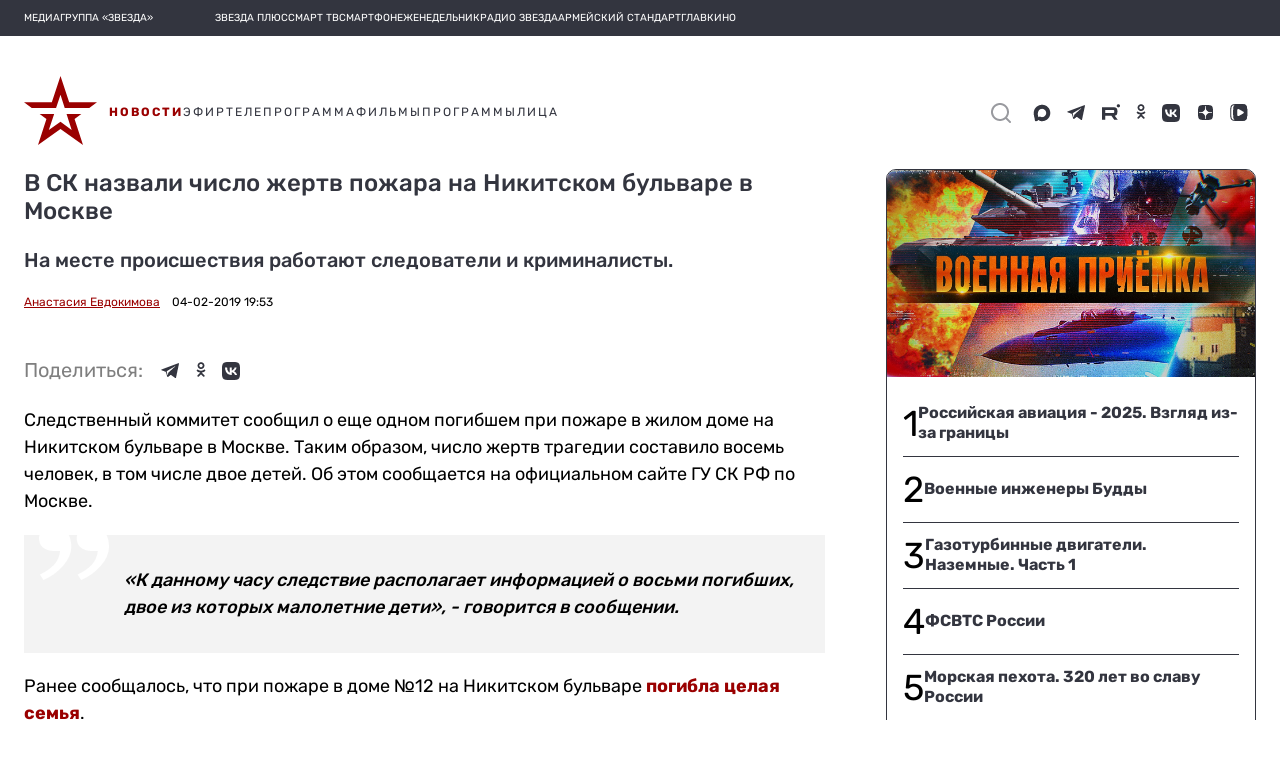

--- FILE ---
content_type: text/html; charset=utf-8
request_url: https://zvezdaweekly.ru/export-blocks/keynews
body_size: 2823
content:
<!DOCTYPE html>
<html lang="ru">
<head>
  <meta charset="UTF-8">
  <meta http-equiv="X-UA-Compatible" content="IE=edge">
  <meta name="viewport" content="width=device-width">
  <meta name="format-detection" content="telephone=no">
  <meta name="yandex-verification" content="69302272e57c2ea8"/>

  <title>Еженедельник «Звезда»</title>

  

  <link rel="icon" type="image/x-icon" href="/assets/favicon/favicon.ico"/>
  <link rel="apple-touch-icon" sizes="180x180" href="/assets/favicon/apple-touch-icon.png?v=e">
  <link rel="icon" type="image/png" sizes="32x32" href="/assets/favicon/favicon-32x32.png?v=e">
  <link rel="icon" type="image/png" sizes="16x16" href="/assets/favicon/favicon-16x16.png?v=e">
  <link rel="manifest" href="/manifest.json?v=e">
  <link rel="mask-icon" href="/assets/favicon/safari-pinned-tab.svg?v=e" color="#5bbad5">
  <link rel="shortcut icon" href="/assets/favicon/favicon.ico?v=e">
  <meta name="msapplication-config" content="/assets/favicon/browserconfig.xml?v=e">
  <meta name="theme-color" content="#ffffff">

  <link href="/export-blocks/static/zw/style.css?v3" rel="stylesheet">
  <script type="text/javascript" src="//yastatic.net/pcode/adfox/loader.js" crossorigin="anonymous"></script>

</head>

<body class="svg">



<div class="weekly other_smi5">
    <div class="weekly__row">
        
        <a class="weekly__element" href="https://zvezdaweekly.ru/news/202619183-oxSNw.html" target="_blank">
            <div class="weekly__image-container">
                <img src="https://mcdn.tvzvezda.ru/storage/default/2026/01/12/79db38fc32144b1184e6b180be718754.jpg"  alt="Дроноводители «встают на крыло»"/>
            </div>
            <div>
                <div class="weekly__time-container"><img src="/assets/images/date_icon_grey.svg" onerror="this.onerror=null; this.src='/assets/images/date_icon_grey.png'" alt="Дата"><p>29 минут назад</p> </div>
                <div class="weekly__title-news">Дроноводители «встают на крыло»</div>
            </div>

        </a>
        
        <a class="weekly__element" href="https://zvezdaweekly.ru/news/20261121125-forgi.html" target="_blank">
            <div class="weekly__image-container">
                <img src="https://mcdn.tvzvezda.ru/storage/default/2026/01/12/703d2aa5dcf9474381830075aa87966d.jpg"  alt="Трамп: Всё вокруг американское, всё вокруг моё"/>
            </div>
            <div>
                <div class="weekly__time-container"><img src="/assets/images/date_icon_grey.svg" onerror="this.onerror=null; this.src='/assets/images/date_icon_grey.png'" alt="Дата"><p>вчера</p> </div>
                <div class="weekly__title-news">Трамп: Всё вокруг американское, всё вокруг моё</div>
            </div>

        </a>
        
        <a class="weekly__element" href="https://zvezdaweekly.ru/news/20261161728-fyeHC.html" target="_blank">
            <div class="weekly__image-container">
                <img src="https://mcdn.tvzvezda.ru/storage/default/2026/01/16/111a3431409b443e8b211f6f920f80cf.jpg"  alt="Дмитрий Медведев: «Правящие европейские тупицы хотят войны в Европе»"/>
            </div>
            <div>
                <div class="weekly__time-container"><img src="/assets/images/date_icon_grey.svg" onerror="this.onerror=null; this.src='/assets/images/date_icon_grey.png'" alt="Дата"><p>вчера</p> </div>
                <div class="weekly__title-news">Дмитрий Медведев: «Правящие европейские тупицы хотят войны в Европе»</div>
            </div>

        </a>
        
        <a class="weekly__element" href="https://zvezdaweekly.ru/news/2026115954-xjxfV.html" target="_blank">
            <div class="weekly__image-container">
                <img src="https://mcdn.tvzvezda.ru/storage/default/2026/01/15/f8bd3df48bc84facb8177603df1106a1.jpg"  alt="Война на «собачьих упряжках»"/>
            </div>
            <div>
                <div class="weekly__time-container"><img src="/assets/images/date_icon_grey.svg" onerror="this.onerror=null; this.src='/assets/images/date_icon_grey.png'" alt="Дата"><p>18 января</p> </div>
                <div class="weekly__title-news">Война на «собачьих упряжках»</div>
            </div>

        </a>
        
        <a class="weekly__element" href="https://zvezdaweekly.ru/news/2026115178-9012B.html" target="_blank">
            <div class="weekly__image-container">
                <img src="https://mcdn.tvzvezda.ru/storage/default/2026/01/16/944f31a560cb4db5b84ef0d0e67d2c8e.jpg"  alt="Трамп перешёл к зачистке недружественных стран"/>
            </div>
            <div>
                <div class="weekly__time-container"><img src="/assets/images/date_icon_grey.svg" onerror="this.onerror=null; this.src='/assets/images/date_icon_grey.png'" alt="Дата"><p>17 января</p> </div>
                <div class="weekly__title-news">Трамп перешёл к зачистке недружественных стран</div>
            </div>

        </a>
        
<!--        <div class="clear"></div>-->
    </div>
</div>



<!-- Yandex.Metrika counter -->
<script type="text/javascript">
  (function (d, w, c) {
    (w[c] = w[c] || []).push(function () {
      try {
        w.yaCounter47357640 = new Ya.Metrika2({
          id: 47357640,
          clickmap: true,
          trackLinks: true,
          accurateTrackBounce: true,
          webvisor: true
        });
      } catch (e) {
      }
    });

    var n = d.getElementsByTagName("script")[0],
      s = d.createElement("script"),
      f = function () {
        n.parentNode.insertBefore(s, n);
      };
    s.type = "text/javascript";
    s.async = true;
    s.src = "https://mc.yandex.ru/metrika/tag.js";

    if (w.opera == "[object Opera]") {
      d.addEventListener("DOMContentLoaded", f, false);
    } else {
      f();
    }
  })(document, window, "yandex_metrika_callbacks2");
</script>
<noscript>
  <div><img src="https://mc.yandex.ru/watch/47357640" style="position:absolute; left:-9999px;" alt=""/></div>
</noscript>
<!-- /Yandex.Metrika counter -->

<!--LiveInternet counter-->
<script type="text/javascript"><!--
new Image().src = "//counter.yadro.ru/hit?r" +
  escape(document.referrer) + ((typeof (screen) == "undefined") ? "" :
    ";s" + screen.width + "*" + screen.height + "*" + (screen.colorDepth ?
      screen.colorDepth : screen.pixelDepth)) + ";u" + escape(document.URL) +
  ";h" + escape(document.title.substring(0, 150)) +
  ";" + Math.random();//--></script><!--/LiveInternet-->

<!-- Rating@Mail.ru counter -->
<script type="text/javascript">
  var _tmr = window._tmr || (window._tmr = []);
  _tmr.push({id: "2957659", type: "pageView", start: (new Date()).getTime()});
  (function (d, w, id) {
    if (d.getElementById(id)) return;
    var ts = d.createElement("script");
    ts.type = "text/javascript";
    ts.async = true;
    ts.id = id;
    ts.src = (d.location.protocol == "https:" ? "https:" : "http:") + "//top-fwz1.mail.ru/js/code.js";
    var f = function () {
      var s = d.getElementsByTagName("script")[0];
      s.parentNode.insertBefore(ts, s);
    };
    if (w.opera == "[object Opera]") {
      d.addEventListener("DOMContentLoaded", f, false);
    } else {
      f();
    }
  })(document, window, "topmailru-code");
</script>
<noscript>
  <div>
    <img src="//top-fwz1.mail.ru/counter?id=2957659;js=na" style="border:0;position:absolute;left:-9999px;" alt=""/>
  </div>
</noscript>
<!-- //Rating@Mail.ru counter -->


<!-- Top100 (Kraken) Counter -->
<script>
  (function (w, d, c) {
    (w[c] = w[c] || []).push(function () {
      var options = {
        project: 4540063,
        element: 'top100_widget',
      };
      try {
        w.top100Counter = new top100(options);
      } catch (e) {
      }
    });
    var n = d.getElementsByTagName("script")[0],
      s = d.createElement("script"),
      f = function () {
        n.parentNode.insertBefore(s, n);
      };
    s.type = "text/javascript";
    s.async = true;
    s.src =
      (d.location.protocol == "https:" ? "https:" : "http:") +
      "//st.top100.ru/top100/top100.js";

    if (w.opera == "[object Opera]") {
      d.addEventListener("DOMContentLoaded", f, false);
    } else {
      f();
    }
  })(window, document, "_top100q");
</script>
<noscript>
  <img src="//counter.rambler.ru/top100.cnt?pid=4540063" alt="Топ-100"/>
</noscript>
<!-- END Top100 (Kraken) Counter -->




<script>
  (function() {
    const isMobile = 'ontouchstart' in document.documentElement;

    function sendHeightToParent() {
      const height = isMobile ? getElementsHeight(3) : document.body.scrollHeight;
      parent.postMessage({type: 'iframeResize', height, target: window.location.href}, '*');
    }

    function debounce(fn, timeout) {
      let timer;
      return function () {
        clearTimeout(timer);
        timer = setTimeout(fn, timeout);
      };
    }

    function getElementsHeight(count) {
      const elements = document.getElementsByClassName('weekly__element'),
        gap = 10;

      let height = 0;
      for (let i = 0; i < count; i++) {
        const el = elements[i];

        if (el && el.clientHeight) {
          height += el.clientHeight + gap;
        }
      }

      return height;
    }

    window.addEventListener('load', sendHeightToParent);
    window.addEventListener('resize', debounce(sendHeightToParent, 10));
  })();
</script>
</body>

</html>
